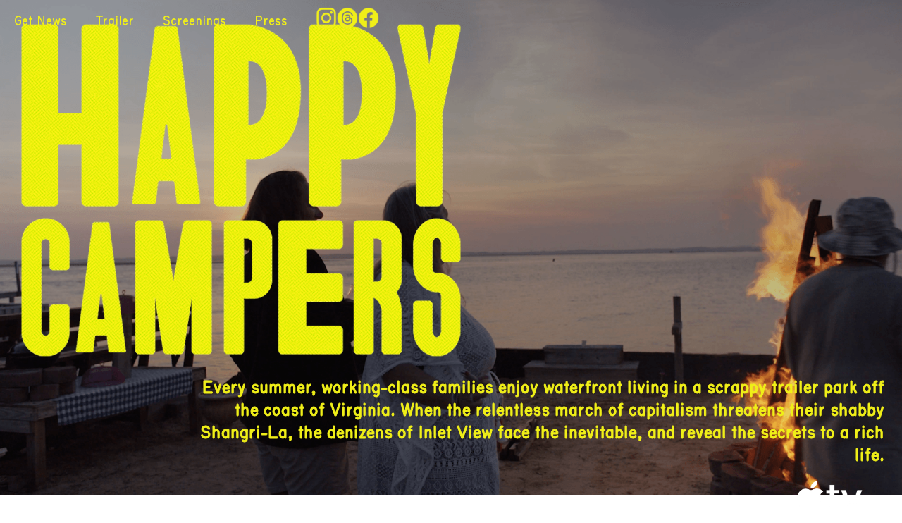

--- FILE ---
content_type: text/html
request_url: https://happycampers.film/
body_size: 4514
content:
<!DOCTYPE html><!-- Last Published: Sun Nov 23 2025 17:40:05 GMT+0000 (Coordinated Universal Time) --><html data-wf-domain="happycampers.film" data-wf-page="65e9e8fc7f6ab2444b429115" data-wf-site="65e9e8fc7f6ab2444b42910e" lang="en"><head><meta charset="utf-8"/><title>Happy Campers</title><meta content="Every summer, working-class families enjoy waterfront living in a scrappy trailer park off the coast of Virginia. When the relentless march of capitalism threatens their shabby Shangri-La, the denizens of Inlet View face the inevitable, and reveal the secrets to a rich life." name="description"/><meta content="Happy Campers" property="og:title"/><meta content="Every summer, working-class families enjoy waterfront living in a scrappy trailer park off the coast of Virginia. When the relentless march of capitalism threatens their shabby Shangri-La, the denizens of Inlet View face the inevitable, and reveal the secrets to a rich life." property="og:description"/><meta content="https://cdn.prod.website-files.com/65e9e8fc7f6ab2444b42910e/65f1c39d5355c953834baf64_HC_favicon.png" property="og:image"/><meta content="Happy Campers" property="twitter:title"/><meta content="Every summer, working-class families enjoy waterfront living in a scrappy trailer park off the coast of Virginia. When the relentless march of capitalism threatens their shabby Shangri-La, the denizens of Inlet View face the inevitable, and reveal the secrets to a rich life." property="twitter:description"/><meta content="https://cdn.prod.website-files.com/65e9e8fc7f6ab2444b42910e/65f1c39d5355c953834baf64_HC_favicon.png" property="twitter:image"/><meta property="og:type" content="website"/><meta content="summary_large_image" name="twitter:card"/><meta content="width=device-width, initial-scale=1" name="viewport"/><link href="https://cdn.prod.website-files.com/65e9e8fc7f6ab2444b42910e/css/happy-campers-1d2865.webflow.shared.91d49352d.css" rel="stylesheet" type="text/css"/><script type="text/javascript">!function(o,c){var n=c.documentElement,t=" w-mod-";n.className+=t+"js",("ontouchstart"in o||o.DocumentTouch&&c instanceof DocumentTouch)&&(n.className+=t+"touch")}(window,document);</script><link href="https://cdn.prod.website-files.com/65e9e8fc7f6ab2444b42910e/65f1c39d5355c953834baf64_HC_favicon.png" rel="shortcut icon" type="image/x-icon"/><link href="https://cdn.prod.website-files.com/65e9e8fc7f6ab2444b42910e/65fa1a0ed4e095a72b708e3d_Happy_Campers_webclip.png" rel="apple-touch-icon"/></head><body class="body"><section class="home-page"><div class="home-page-wrapper w-clearfix"><img src="https://cdn.prod.website-files.com/65e9e8fc7f6ab2444b42910e/65ea0881acb8bba977c963f8_Happy%20Campers%20yellow%20logo%20w%20treatment%20COMPRESSED.png" loading="lazy" sizes="(max-width: 850px) 100vw, 850px" srcset="https://cdn.prod.website-files.com/65e9e8fc7f6ab2444b42910e/65ea0881acb8bba977c963f8_Happy%20Campers%20yellow%20logo%20w%20treatment%20COMPRESSED-p-500.png 500w, https://cdn.prod.website-files.com/65e9e8fc7f6ab2444b42910e/65ea0881acb8bba977c963f8_Happy%20Campers%20yellow%20logo%20w%20treatment%20COMPRESSED-p-800.png 800w, https://cdn.prod.website-files.com/65e9e8fc7f6ab2444b42910e/65ea0881acb8bba977c963f8_Happy%20Campers%20yellow%20logo%20w%20treatment%20COMPRESSED.png 850w" alt="" class="logo"/><div class="right-side-wrapper w-clearfix"><p class="paragraph">Every summer, working-class families enjoy waterfront living in a scrappy trailer park off the coast of Virginia. When the relentless march of capitalism threatens their shabby Shangri-La, the denizens of Inlet View face the inevitable, and reveal the secrets to a rich life.</p><div class="logos-wrapper"><a href="https://tv.apple.com/us/movie/happy-campers/umc.cmc.1wbry0j8sznr6amgs6s4vn24s" target="_blank" class="link-block-4 w-inline-block"><img src="https://cdn.prod.website-files.com/65e9e8fc7f6ab2444b42910e/66ef34525a7b95b9296f6bb3_Apple-TV-logo%20white.png" loading="lazy" width="50" height="Auto" alt="" srcset="https://cdn.prod.website-files.com/65e9e8fc7f6ab2444b42910e/66ef34525a7b95b9296f6bb3_Apple-TV-logo%20white-p-500.png 500w, https://cdn.prod.website-files.com/65e9e8fc7f6ab2444b42910e/66ef34525a7b95b9296f6bb3_Apple-TV-logo%20white-p-800.png 800w, https://cdn.prod.website-files.com/65e9e8fc7f6ab2444b42910e/66ef34525a7b95b9296f6bb3_Apple-TV-logo%20white-p-1080.png 1080w, https://cdn.prod.website-files.com/65e9e8fc7f6ab2444b42910e/66ef34525a7b95b9296f6bb3_Apple-TV-logo%20white.png 1200w" sizes="50px" class="home-page-event-logo atv"/></a><a href="https://www.primevideo.com/detail/Happy-Campers/0STFFIQY9KM6CU1R1UR6XY6UG4" target="_blank" class="link-block-4 w-inline-block"><img src="https://cdn.prod.website-files.com/65e9e8fc7f6ab2444b42910e/66ef3514b414aeb7d383890a_Amazon-logo%20white.png" loading="lazy" width="50" sizes="50px" alt="" srcset="https://cdn.prod.website-files.com/65e9e8fc7f6ab2444b42910e/66ef3514b414aeb7d383890a_Amazon-logo%20white-p-500.png 500w, https://cdn.prod.website-files.com/65e9e8fc7f6ab2444b42910e/66ef3514b414aeb7d383890a_Amazon-logo%20white-p-800.png 800w, https://cdn.prod.website-files.com/65e9e8fc7f6ab2444b42910e/66ef3514b414aeb7d383890a_Amazon-logo%20white-p-1080.png 1080w, https://cdn.prod.website-files.com/65e9e8fc7f6ab2444b42910e/66ef3514b414aeb7d383890a_Amazon-logo%20white.png 1200w" class="home-page-event-logo amazon"/></a></div></div></div></section><section class="get-news"><div class="form-wrapper"><div class="form-block w-form"><form id="email-form" name="email-form" data-name="Email Form" method="get" class="form" data-wf-flow="6dfadd751df52eff6dbcbf44" data-wf-page-id="65e9e8fc7f6ab2444b429115" data-wf-element-id="dc50a9b1-3c92-378e-c310-51655cc132b7"><label for="email" class="email-text">Email Address</label><input class="text-field w-input" maxlength="256" name="email" data-name="Email" placeholder="" type="email" id="email" required=""/><div class="form-info-text">(don&#x27;t worry, we don&#x27;t send a ton of mail)</div><label for="Zip-Code" class="zip-code-text">Zip Code (US only)</label><input class="text-field w-input" maxlength="256" name="Zip-Code" data-name="Zip Code" placeholder="" type="text" id="Zip-Code" required=""/><div class="form-info-text">(to let you know about screenings near you)</div><label for="Country" class="country-text">Country (Outside the US)</label><input class="text-field w-input" maxlength="256" name="Country" data-name="Country" placeholder="" type="text" id="Country" required=""/><input type="submit" data-wait="Please wait..." class="submit-button w-button" value="Submit"/></form><div class="success-message w-form-done"><div>Thank you! Your submission has been received!</div></div><div class="error-message w-form-fail"><div>Oops! Something went wrong while submitting the form.</div></div></div></div></section><section class="press"><div class="press-wrapper"><div class="links-wrapper"><a href="https://www.moviegoing.rocks/p/sfdoc24part2" target="_blank" class="press-link">“Pure Magic.”<br/>– <em>Bill Arceneaux, Moviegoing With Bill</em></a><a href="https://theplaylist.net/happy-campers-review-a-lyrical-if-slight-portrait-of-an-odd-community-facing-extinction-doc-nyc-20231117/" target="_blank" class="press-link">“A fascinating portal into a community on the fringe<em class="italic-text">.</em>&quot;<br/>– <em>Christian Gallichio, The Playlist</em></a><a href="https://www.ajc.com/things-to-do/documentary-filmmaking-flourishes-at-48th-annual-atlanta-film-festival/4W5PI3K7SZA45DT5RJRYFZTDII/" target="_blank" class="press-link">“An ode to the balm of community, to family legacies, and a special slice of paradise.”<br/>– <em>Felicia Feaster, Atlanta Journal-Constitution</em></a><a href="https://thepulp.org/big-screen-bender/" target="_blank" class="press-link">“Lingers lovingly on every shot of the people and the place.”<br/> <em>– Jule Banville, The Pulp</em></a><a href="https://movieweb.com/happy-campers-review/" target="_blank" class="press-link">“Heart-felt. Thought-provoking. Perfection.”<br/>– <em>Greg Archer, Movieweb</em></a></div></div><a href="https://www.dropbox.com/scl/fo/8k1hktgg4nzsi08mmiruq/h?rlkey=5d0u6ufe90rru35gx6zggt9dt&amp;st=8ttjsabn&amp;dl=0" target="_blank" class="download">DOWNLOAD PRESS KIT</a></section><section class="screenings"><div class="laurels-wrapper"><a href="https://keywestff.com/event/happy-campers/" target="_blank" class="w-inline-block"><img src="https://cdn.prod.website-files.com/65e9e8fc7f6ab2444b42910e/672f80bfbcc4cc057f02182c_Key%20West%20laurels.png" loading="lazy" sizes="100vw" srcset="https://cdn.prod.website-files.com/65e9e8fc7f6ab2444b42910e/672f80bfbcc4cc057f02182c_Key%20West%20laurels-p-500.png 500w, https://cdn.prod.website-files.com/65e9e8fc7f6ab2444b42910e/672f80bfbcc4cc057f02182c_Key%20West%20laurels-p-800.png 800w, https://cdn.prod.website-files.com/65e9e8fc7f6ab2444b42910e/672f80bfbcc4cc057f02182c_Key%20West%20laurels.png 900w" alt="" class="laurel"/></a><a href="https://hsdfi.org/films-schedule/" target="_blank" class="w-inline-block"><img src="https://cdn.prod.website-files.com/65e9e8fc7f6ab2444b42910e/672f80bf348aaec8c00fc9fd_Hot%20Springs%20laurels.png" loading="lazy" sizes="100vw" srcset="https://cdn.prod.website-files.com/65e9e8fc7f6ab2444b42910e/672f80bf348aaec8c00fc9fd_Hot%20Springs%20laurels-p-500.png 500w, https://cdn.prod.website-files.com/65e9e8fc7f6ab2444b42910e/672f80bf348aaec8c00fc9fd_Hot%20Springs%20laurels-p-800.png 800w, https://cdn.prod.website-files.com/65e9e8fc7f6ab2444b42910e/672f80bf348aaec8c00fc9fd_Hot%20Springs%20laurels.png 900w" alt="" class="laurel"/></a><a href="https://neworleansfilmsociety.org/lineup-events/" target="_blank" class="w-inline-block"><img src="https://cdn.prod.website-files.com/65e9e8fc7f6ab2444b42910e/672f80bff32f43b850e5a207_New%20Orleans%20laurels.png" loading="lazy" sizes="100vw" srcset="https://cdn.prod.website-files.com/65e9e8fc7f6ab2444b42910e/672f80bff32f43b850e5a207_New%20Orleans%20laurels-p-500.png 500w, https://cdn.prod.website-files.com/65e9e8fc7f6ab2444b42910e/672f80bff32f43b850e5a207_New%20Orleans%20laurels-p-800.png 800w, https://cdn.prod.website-files.com/65e9e8fc7f6ab2444b42910e/672f80bff32f43b850e5a207_New%20Orleans%20laurels.png 900w" alt="" class="laurel"/></a><a href="https://mvfilmsociety.com/women-in-film-festival/" target="_blank" class="w-inline-block"><img src="https://cdn.prod.website-files.com/65e9e8fc7f6ab2444b42910e/672f80bf8d9868bd37f0a24e_MVWFF%20laurels.png" loading="lazy" sizes="100vw" srcset="https://cdn.prod.website-files.com/65e9e8fc7f6ab2444b42910e/672f80bf8d9868bd37f0a24e_MVWFF%20laurels-p-500.png 500w, https://cdn.prod.website-files.com/65e9e8fc7f6ab2444b42910e/672f80bf8d9868bd37f0a24e_MVWFF%20laurels-p-800.png 800w, https://cdn.prod.website-files.com/65e9e8fc7f6ab2444b42910e/672f80bf8d9868bd37f0a24e_MVWFF%20laurels.png 900w" alt="" class="laurel"/></a><a href="https://sidewalkfest.com/events/happycampers/" target="_blank" class="w-inline-block"><img src="https://cdn.prod.website-files.com/65e9e8fc7f6ab2444b42910e/672f80bf9048c6a538786835_Sidewalk%20winner%20laurels.png" loading="lazy" sizes="100vw" srcset="https://cdn.prod.website-files.com/65e9e8fc7f6ab2444b42910e/672f80bf9048c6a538786835_Sidewalk%20winner%20laurels-p-500.png 500w, https://cdn.prod.website-files.com/65e9e8fc7f6ab2444b42910e/672f80bf9048c6a538786835_Sidewalk%20winner%20laurels-p-800.png 800w, https://cdn.prod.website-files.com/65e9e8fc7f6ab2444b42910e/672f80bf9048c6a538786835_Sidewalk%20winner%20laurels.png 900w" alt="" class="laurel"/></a><a href="https://sfdocfest2024.eventive.org/schedule/66115940fcf17501d9d756cf" target="_blank" class="w-inline-block"><img src="https://cdn.prod.website-files.com/65e9e8fc7f6ab2444b42910e/672f80bff73995494bcd9e52_SF%20DocFest%20laurels.png" loading="lazy" sizes="100vw" srcset="https://cdn.prod.website-files.com/65e9e8fc7f6ab2444b42910e/672f80bff73995494bcd9e52_SF%20DocFest%20laurels-p-500.png 500w, https://cdn.prod.website-files.com/65e9e8fc7f6ab2444b42910e/672f80bff73995494bcd9e52_SF%20DocFest%20laurels-p-800.png 800w, https://cdn.prod.website-files.com/65e9e8fc7f6ab2444b42910e/672f80bff73995494bcd9e52_SF%20DocFest%20laurels.png 900w" alt="" class="laurel"/></a><a href="https://iffboston.org/series/the-festival/screening/happy-campers" target="_blank" class="w-inline-block"><img src="https://cdn.prod.website-files.com/65e9e8fc7f6ab2444b42910e/672f80bf4906141478ff070d_IFF%20Boston%20laurels.png" loading="lazy" sizes="100vw" srcset="https://cdn.prod.website-files.com/65e9e8fc7f6ab2444b42910e/672f80bf4906141478ff070d_IFF%20Boston%20laurels-p-500.png 500w, https://cdn.prod.website-files.com/65e9e8fc7f6ab2444b42910e/672f80bf4906141478ff070d_IFF%20Boston%20laurels-p-800.png 800w, https://cdn.prod.website-files.com/65e9e8fc7f6ab2444b42910e/672f80bf4906141478ff070d_IFF%20Boston%20laurels.png 900w" alt="" class="laurel"/></a><a href="https://atlff2024.eventive.org/schedule/65fc52823cdb3000bb3bb596" target="_blank" class="w-inline-block"><img src="https://cdn.prod.website-files.com/65e9e8fc7f6ab2444b42910e/672f80b3664f7d4b817cf5d5_Atlanta%20Sp%20Mention%20laurels.png" loading="lazy" sizes="100vw" srcset="https://cdn.prod.website-files.com/65e9e8fc7f6ab2444b42910e/672f80b3664f7d4b817cf5d5_Atlanta%20Sp%20Mention%20laurels-p-500.png 500w, https://cdn.prod.website-files.com/65e9e8fc7f6ab2444b42910e/672f80b3664f7d4b817cf5d5_Atlanta%20Sp%20Mention%20laurels-p-800.png 800w, https://cdn.prod.website-files.com/65e9e8fc7f6ab2444b42910e/672f80b3664f7d4b817cf5d5_Atlanta%20Sp%20Mention%20laurels.png 900w" alt="" class="laurel"/></a><a href="https://zagrebdox.net/en/film/sretni-kamperi" target="_blank" class="w-inline-block"><img src="https://cdn.prod.website-files.com/65e9e8fc7f6ab2444b42910e/672f80c5bcc4cc057f021d2a_Zagrebdox%20laurels.png" loading="lazy" sizes="100vw" srcset="https://cdn.prod.website-files.com/65e9e8fc7f6ab2444b42910e/672f80c5bcc4cc057f021d2a_Zagrebdox%20laurels-p-500.png 500w, https://cdn.prod.website-files.com/65e9e8fc7f6ab2444b42910e/672f80c5bcc4cc057f021d2a_Zagrebdox%20laurels-p-800.png 800w, https://cdn.prod.website-files.com/65e9e8fc7f6ab2444b42910e/672f80c5bcc4cc057f021d2a_Zagrebdox%20laurels.png 900w" alt="" class="laurel"/></a><a href="https://floridafilmfestival.com/schedule/" target="_blank" class="w-inline-block"><img src="https://cdn.prod.website-files.com/65e9e8fc7f6ab2444b42910e/672f80bf348aaec8c00fca01_Florida%20laurels.png" loading="lazy" sizes="100vw" srcset="https://cdn.prod.website-files.com/65e9e8fc7f6ab2444b42910e/672f80bf348aaec8c00fca01_Florida%20laurels-p-500.png 500w, https://cdn.prod.website-files.com/65e9e8fc7f6ab2444b42910e/672f80bf348aaec8c00fca01_Florida%20laurels-p-800.png 800w, https://cdn.prod.website-files.com/65e9e8fc7f6ab2444b42910e/672f80bf348aaec8c00fca01_Florida%20laurels.png 900w" alt="" class="laurel"/></a><a href="https://www.bigskyfilmfest.org/festival/films-2024-view/happy_campers" target="_blank" class="w-inline-block"><img src="https://cdn.prod.website-files.com/65e9e8fc7f6ab2444b42910e/672f80bfdd3cf2025b2c1ec3_Big%20Sky%20laurels.png" loading="lazy" sizes="100vw" srcset="https://cdn.prod.website-files.com/65e9e8fc7f6ab2444b42910e/672f80bfdd3cf2025b2c1ec3_Big%20Sky%20laurels-p-500.png 500w, https://cdn.prod.website-files.com/65e9e8fc7f6ab2444b42910e/672f80bfdd3cf2025b2c1ec3_Big%20Sky%20laurels-p-800.png 800w, https://cdn.prod.website-files.com/65e9e8fc7f6ab2444b42910e/672f80bfdd3cf2025b2c1ec3_Big%20Sky%20laurels.png 900w" alt="" class="laurel"/></a><a href="https://www.docnyc.net/film/happy-campers/" target="_blank" class="w-inline-block"><img src="https://cdn.prod.website-files.com/65e9e8fc7f6ab2444b42910e/672f80bf100527dc700794f5_DOCNYC%20Sp%20Mention%20laurels.png" loading="lazy" sizes="100vw" srcset="https://cdn.prod.website-files.com/65e9e8fc7f6ab2444b42910e/672f80bf100527dc700794f5_DOCNYC%20Sp%20Mention%20laurels-p-500.png 500w, https://cdn.prod.website-files.com/65e9e8fc7f6ab2444b42910e/672f80bf100527dc700794f5_DOCNYC%20Sp%20Mention%20laurels-p-800.png 800w, https://cdn.prod.website-files.com/65e9e8fc7f6ab2444b42910e/672f80bf100527dc700794f5_DOCNYC%20Sp%20Mention%20laurels.png 900w" alt="" class="laurel"/></a></div></section><div data-animation="over-right" data-collapse="medium" data-duration="400" data-easing="ease" data-easing2="ease" role="banner" class="navbar w-nav"><div class="container w-container"><nav role="navigation" class="nav-menu w-nav-menu"><div class="link-wrapper w-clearfix"><div data-w-id="7c72db78-91d5-482d-ebff-e7930d77ac63" class="link-button">Get News</div><a href="https://vimeo.com/927280989" target="_blank" class="link-block w-inline-block w-clearfix"><div class="link-button">Trailer</div></a><div data-w-id="d8fe8f2c-2e92-4f9c-5d87-882a2c505a43" class="link-button">Screenings</div><div data-w-id="217c0af3-7070-f448-0fd7-cc86084896b9" class="link-button">Press</div><div data-w-id="c7be7c6c-83f4-6996-b1ac-00b2fbebeed9" class="link-button home">Home</div><div class="social-wrapper"><a href="https://www.instagram.com/happycampersdoc/" target="_blank" class="w-inline-block"><img src="https://cdn.prod.website-files.com/65e9e8fc7f6ab2444b42910e/65e9fa72cb5b000990a55879_HC_insta_icon.png" loading="lazy" sizes="(max-width: 991px) 100vw, 635px" srcset="https://cdn.prod.website-files.com/65e9e8fc7f6ab2444b42910e/65e9fa72cb5b000990a55879_HC_insta_icon-p-500.png 500w, https://cdn.prod.website-files.com/65e9e8fc7f6ab2444b42910e/65e9fa72cb5b000990a55879_HC_insta_icon.png 635w" alt="" class="social-icon ig"/></a><a href="https://www.threads.net/@happycampersdoc" target="_blank" class="w-inline-block"><img src="https://cdn.prod.website-files.com/65e9e8fc7f6ab2444b42910e/65e9fa73e137bdb6b3dd2a6a_HC_threads_icon.png" loading="lazy" sizes="(max-width: 991px) 100vw, 635px" srcset="https://cdn.prod.website-files.com/65e9e8fc7f6ab2444b42910e/65e9fa73e137bdb6b3dd2a6a_HC_threads_icon-p-500.png 500w, https://cdn.prod.website-files.com/65e9e8fc7f6ab2444b42910e/65e9fa73e137bdb6b3dd2a6a_HC_threads_icon.png 635w" alt="" class="social-icon threads"/></a><a href="https://www.facebook.com/happycampersdoc/" target="_blank" class="w-inline-block"><img src="https://cdn.prod.website-files.com/65e9e8fc7f6ab2444b42910e/65e9fa72c1cfd1a75dd129ad_HC_facebook_icon.png" loading="lazy" sizes="(max-width: 991px) 100vw, 635px" srcset="https://cdn.prod.website-files.com/65e9e8fc7f6ab2444b42910e/65e9fa72c1cfd1a75dd129ad_HC_facebook_icon-p-500.png 500w, https://cdn.prod.website-files.com/65e9e8fc7f6ab2444b42910e/65e9fa72c1cfd1a75dd129ad_HC_facebook_icon.png 635w" alt="" class="social-icon fb"/></a></div></div></nav><div class="menu-button w-nav-button"><div class="icon w-icon-nav-menu"></div></div></div></div><img src="https://cdn.prod.website-files.com/65e9e8fc7f6ab2444b42910e/65ea2d7202af828cdf0ce6c0_Fallback%20Background.png" loading="lazy" sizes="(max-width: 1679px) 100vw, 1679px" srcset="https://cdn.prod.website-files.com/65e9e8fc7f6ab2444b42910e/65ea2d7202af828cdf0ce6c0_Fallback%20Background-p-500.png 500w, https://cdn.prod.website-files.com/65e9e8fc7f6ab2444b42910e/65ea2d7202af828cdf0ce6c0_Fallback%20Background-p-800.png 800w, https://cdn.prod.website-files.com/65e9e8fc7f6ab2444b42910e/65ea2d7202af828cdf0ce6c0_Fallback%20Background-p-1080.png 1080w, https://cdn.prod.website-files.com/65e9e8fc7f6ab2444b42910e/65ea2d7202af828cdf0ce6c0_Fallback%20Background-p-1600.png 1600w, https://cdn.prod.website-files.com/65e9e8fc7f6ab2444b42910e/65ea2d7202af828cdf0ce6c0_Fallback%20Background.png 1679w" alt="" class="fallback-image"/><div data-poster-url="https://cdn.prod.website-files.com/65e9e8fc7f6ab2444b42910e/65e9ebc44da5c0bc1801ef42_Happy Campers web back COMPRESSED-poster-00001.jpg" data-video-urls="https://cdn.prod.website-files.com/65e9e8fc7f6ab2444b42910e/65e9ebc44da5c0bc1801ef42_Happy Campers web back COMPRESSED-transcode.mp4,https://cdn.prod.website-files.com/65e9e8fc7f6ab2444b42910e/65e9ebc44da5c0bc1801ef42_Happy Campers web back COMPRESSED-transcode.webm" data-autoplay="true" data-loop="true" data-wf-ignore="true" data-w-id="dbaa9abe-4cd2-9f3b-748f-268946dbbba9" class="background-video w-background-video w-background-video-atom"><video id="dbaa9abe-4cd2-9f3b-748f-268946dbbba9-video" autoplay="" loop="" style="background-image:url(&quot;https://cdn.prod.website-files.com/65e9e8fc7f6ab2444b42910e/65e9ebc44da5c0bc1801ef42_Happy Campers web back COMPRESSED-poster-00001.jpg&quot;)" muted="" playsinline="" data-wf-ignore="true" data-object-fit="cover"><source src="https://cdn.prod.website-files.com/65e9e8fc7f6ab2444b42910e/65e9ebc44da5c0bc1801ef42_Happy Campers web back COMPRESSED-transcode.mp4" data-wf-ignore="true"/><source src="https://cdn.prod.website-files.com/65e9e8fc7f6ab2444b42910e/65e9ebc44da5c0bc1801ef42_Happy Campers web back COMPRESSED-transcode.webm" data-wf-ignore="true"/></video></div><script src="https://d3e54v103j8qbb.cloudfront.net/js/jquery-3.5.1.min.dc5e7f18c8.js?site=65e9e8fc7f6ab2444b42910e" type="text/javascript" integrity="sha256-9/aliU8dGd2tb6OSsuzixeV4y/faTqgFtohetphbbj0=" crossorigin="anonymous"></script><script src="https://cdn.prod.website-files.com/65e9e8fc7f6ab2444b42910e/js/webflow.schunk.36b8fb49256177c8.js" type="text/javascript"></script><script src="https://cdn.prod.website-files.com/65e9e8fc7f6ab2444b42910e/js/webflow.5517565c.132af4ae405a8930.js" type="text/javascript"></script></body></html>